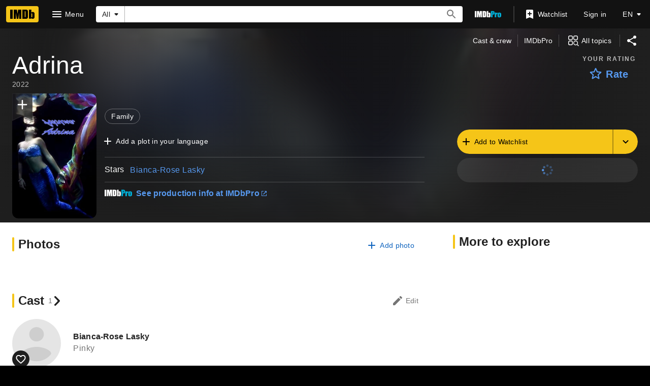

--- FILE ---
content_type: text/html; charset=UTF-8
request_url: https://www.imdb.com/title/tt14190630/
body_size: 2223
content:
<!DOCTYPE html>
<html lang="en">
<head>
    <meta charset="utf-8">
    <meta name="viewport" content="width=device-width, initial-scale=1">
    <title></title>
    <style>
        body {
            font-family: "Arial";
        }
    </style>
    <script type="text/javascript">
    window.awsWafCookieDomainList = [];
    window.gokuProps = {
"key":"AQIDAHjcYu/GjX+QlghicBgQ/7bFaQZ+m5FKCMDnO+vTbNg96AHf0QDR8N4FZ0BkUn8kcucXAAAAfjB8BgkqhkiG9w0BBwagbzBtAgEAMGgGCSqGSIb3DQEHATAeBglghkgBZQMEAS4wEQQMuq52ahLIzXS391ltAgEQgDujRkBXrrIUjgs1lAsFcu/9kgpI/IuavohSG7yE1BYsDzpFl4iqc4edkSwfTozI/iGO7lnWq3QC9N4X1w==",
          "iv":"D5495QFTEAAAAGc5",
          "context":"+QtxrocVHA8Zc1zVT81uFKYDTT//8tk9uh9HTC9bdiovcyyep0BHilPPQOQYdAT4eYao9o0hM7TzYcNYoNZlLjQXXU2a/gN5iRJCpeWJxtRs/lFs+8gm4qHRFa+MGHG4aF9FFFKcNvSEmFTbxUiWTtKbZ5sfyLGE3nktVRtKl/d6QW5eRydiP+CqTohoIcBvpuUr2oLxeuUaoApX4P4TeZkfeM+tTkE8WgapcAOf1UTInQtvD+FsnlsL30qx2BD4mkRoKtoeXbMZ7CRYHOh5A/vyjKRAknrvZy6ugMRyuCaQymJ0OLR72QWwuWDraBfsd9zAao7uuLaviIzA4mHuN/pUFKJrmNxANVQxY8Tja5H4DPB/0SET7Mr4J2Q83HV/52bGRXMNL5A1MHN+zt3TNiCYQnOTHzzp8/oGdw/tqjk8skwv49n4GZgx6ZX6OQXV7IwsjTtx1UJUx4ZeagrouJE0B6vY+IzyOgWUv22NyF33kORL6mpZ45FMAWQ8yCLpmGEnvQJobustreysBaPKHnDP22hDbK9Gy2SNnVPneL+GzOmJJx3iW4VQYDnSKQzU/QzZJqpsMadYoqByqxIuqVGL8z1kBmKIhV4EL0JW28wJIMj26rsgjEyObXg66bhkMtHTns3bxsAt+GytgNAz7OAgiHImiVGEj6xp8W0/FFucArWzaXebQgmq9Bukg9ge5ujfKgyvBER3jMWPIX+KR7nrLvfpC9jI/PsPFBIvJRRWp+0C6E5FEuTlR562lS7mOg=="
};
    </script>
    <script src="https://1c5c1ecf7303.a481e94e.us-east-2.token.awswaf.com/1c5c1ecf7303/e231f0619a5e/0319a8d4ae69/challenge.js"></script>
</head>
<body>
    <div id="challenge-container"></div>
    <script type="text/javascript">
        AwsWafIntegration.saveReferrer();
        AwsWafIntegration.checkForceRefresh().then((forceRefresh) => {
            if (forceRefresh) {
                AwsWafIntegration.forceRefreshToken().then(() => {
                    window.location.reload(true);
                });
            } else {
                AwsWafIntegration.getToken().then(() => {
                    window.location.reload(true);
                });
            }
        });
    </script>
    <noscript>
        <h1>JavaScript is disabled</h1>
        In order to continue, we need to verify that you're not a robot.
        This requires JavaScript. Enable JavaScript and then reload the page.
    </noscript>
</body>
</html>

--- FILE ---
content_type: text/css
request_url: https://dqpnq362acqdi.cloudfront.net/_next/static/css/d6670cbadaee55dd.css
body_size: 4204
content:
.EnhancedListItemContent_heading__ODx0z{--lineHeight:calc(4/3);font-weight:700;font-size:1.5em;line-height:var(--lineHeight)}@media screen and (min-width:480px)and (max-width:599px){.EnhancedListItemContent_heading__ODx0z{font-size:1.75em}}@media screen and (min-width:600px)and (max-width:1023px){.EnhancedListItemContent_heading__ODx0z{font-size:2em;--lineHeight:calc(5/4);grid-column-start:1}}@media screen and (min-width:1024px){.EnhancedListItemContent_heading__ODx0z{font-size:3em;--lineHeight:calc(50/48)}}.EnhancedListItemContent_posterArea__AFQMH{display:none;grid-row-start:1;grid-row-end:10}@media screen and (min-width:600px){.EnhancedListItemContent_posterArea__AFQMH{padding-right:var(--spacing-pageMargin);display:block;grid-column:1/span 2}}@media screen and (min-width:1024px){.EnhancedListItemContent_posterArea__AFQMH{padding-right:calc(2*var(--spacing-pageMargin));grid-column:1/span 3}}.EnhancedListItemContent_contentArea__LNI7I{grid-column:1/-1;display:flex;flex-direction:column;row-gap:var(--spacing-s)}.EnhancedListItemContent_contentArea__LNI7I>*{margin-top:0;margin-bottom:0}@media screen and (min-width:600px)and (max-width:1023px){.EnhancedListItemContent_contentArea__LNI7I{grid-column-start:3}}@media screen and (min-width:1024px){.EnhancedListItemContent_contentArea__LNI7I{grid-column-start:4;row-gap:var(--spacing-m)}}@media screen and (min-width:600px)and (max-width:1023px){.EnhancedListItemContent_contentAreaNoPoster__Rt0FW{grid-column-start:1}}@media screen and (min-width:1024px){.EnhancedListItemContent_contentAreaNoPoster__Rt0FW{grid-column-start:2;grid-column-end:-2}}.EnhancedListItemContent_relatedItem__9O73e{grid-column:span 2}@media screen and (min-width:480px)and (max-width:599px){.EnhancedListItemContent_relatedItem__9O73e{grid-column:span 1}}.EnhancedListItemContent_rankSignpost__KxwLD{background:#f5c518;background:var(--ipt-on-baseAlt-accent1-color);color:#000;color:var(--ipt-on-accent1-color);font-weight:700;line-height:1.25rem;min-width:fit-content;width:2.5rem}.EnhancedListItemContent_container__VO6ft{border-bottom:1px solid var(--base-border-color)}.EnhancedListItemMedia_media-container__6ufWe{--aspectRatio:1.778;--borderRadius:calc(2 * var(--ipt-cornerRadius, 0.25rem));position:relative;margin-left:auto;margin-right:auto;padding:0 var(--spacing-pageMargin) var(--spacing-pageMargin)}@media(min-aspect-ratio:7/4){.EnhancedListItemMedia_media-container__6ufWe{--aspectRatio:2.5}}@media(min-aspect-ratio:3/2)and (max-aspect-ratio:7/4){.EnhancedListItemMedia_media-container__6ufWe{--aspectRatio:2.25}}@media(min-aspect-ratio:5/4)and (max-aspect-ratio:3/2){.EnhancedListItemMedia_media-container__6ufWe{--aspectRatio:2}}@media(max-aspect-ratio:2/3){.EnhancedListItemMedia_media-container__6ufWe{--aspectRatio:1.778}}@media screen and (min-width:1024px){.EnhancedListItemMedia_media-container__6ufWe{--borderRadius:var(--ipt-mediaRadius,0.75rem);padding-bottom:calc(2*var(--spacing-pageMargin))}}@media screen and (width >= 1440px){.EnhancedListItemMedia_media-container__6ufWe{max-width:1440px}}@media screen and (width >= 1680px){.EnhancedListItemMedia_media-container__6ufWe{max-width:1680px}}@keyframes EnhancedListItemMedia_imageReveal__tdS2Y{0%{scale:1.1;opacity:0}to{scale:1;opacity:1}}.EnhancedListItemMedia_imageReveal__tdS2Y{animation-name:EnhancedListItemMedia_imageReveal__tdS2Y;animation-duration:.9s;animation-fill-mode:both;animation-timing-function:cubic-bezier(.215,.61,.355,1)}.EnhancedListItemMedia_preview-container__1JpIz{position:relative;aspect-ratio:16/9;height:auto;width:33.3333333333%;cursor:pointer;border-radius:calc(.5*var(--borderRadius));overflow:hidden;background:#720072}.EnhancedListFooter_enhancedListFooter__07v_b{padding-top:calc(2*var(--ipt-pageMargin));padding-bottom:calc(2*var(--ipt-pageMargin));border-top:1px solid transparent;border-top-color:var(--ipt-base-textSecondary-color)}.EnhancedListFooter_content__bcf6V{grid-column:1/-1}@media screen and (min-width:1024px){.EnhancedListFooter_content__bcf6V{grid-column:2/-2}}.EnhancedListFooter_footnote__RqHCr{font-size:.875rem;font-style:normal;line-height:1.6;color:#f0f0f0;color:var(--ipt-base-shade2-color)}.EnhancedListFooterBookendMessage_enhancedListFooterBookendMessage__2DXAP{display:block;position:relative}.EnhancedListFooterBookendMessage_enhancedListFooterBookendMessage__2DXAP[href]{color:inherit;transition:color .2s cubic-bezier(.175,.885,.32,1)}.EnhancedListFooterBookendMessage_enhancedListFooterBookendMessage__2DXAP[href]:hover{color:#f5c518;color:var(--ipt-on-base-accent1-color)}.EnhancedListFooterBookendMessage_enhancedListFooterBookendMessage__2DXAP[href]:before{content:" ";display:block;position:absolute;top:calc(-.5*var(--ipt-pageMargin));left:calc(-.5*var(--ipt-pageMargin));background-color:transparent;width:calc(100% + 1*var(--ipt-pageMargin));height:calc(100% + 1*var(--ipt-pageMargin));border-radius:calc(.5*var(--ipt-pageMargin));border:1px solid transparent;transition:background-color .2s cubic-bezier(.175,.885,.32,1);transition-property:background-color,border-color}.EnhancedListFooterBookendMessage_enhancedListFooterBookendMessage__2DXAP[href]:hover:before{background-color:rgba(var(--ipt-base-rgb),.05);border-color:rgba(var(--ipt-base-rgb),.3)}.EnhancedListFooterBookendMessage_primary__yYe8m{position:relative;font-size:1.5rem;line-height:1.125;font-weight:400;margin-bottom:.25em;margin-top:0;color:inherit;display:inline-flex;align-items:baseline;color:var(--ipt-base-textPrimary-color)}@media screen and (min-width:600px){.EnhancedListFooterBookendMessage_primary__yYe8m{font-size:2rem}}.EnhancedListFooterBookendMessage_secondary__ieSMi{position:relative;color:var(--ipt-base-textSecondary-color)}@media screen and (min-width:600px){.EnhancedListFooterBookendMessage_secondary__ieSMi{font-size:1.25rem;line-height:1.5}}@use "@amzn/imdb-plaid/_mixins" as plaid;.EnhancedListHeader_header__qMOea{container:page-header/inline-size}.EnhancedListHeader_headerInner__R_syy{--fontSize:0.875rem;--lineHeight:1.75;display:flex;position:relative;flex-direction:column;justify-content:flex-end;width:100%;height:100%;margin-bottom:calc(2 * var(--fontSize))!important;padding-top:calc(3 * var(--fontSize));@container page-header (min-width: 480px) and (max-width:599px){--lineHeight:1.625}@container page-header (min-width: 600px) and (max-width:767px){--fontSize:1rem}@container page-header (min-width: 768px){--fontSize:1.125rem}}.EnhancedListHeader_headerDescription__ZXoyH{font-size:var(--fontSize);line-height:var(--lineHeight);width:min(50em,100%)}.EnhancedListHeader_headerDescriptionWithMargin__mLCvZ{margin-top:calc(2 * var(--fontSize))}.EnhancedListHeader_shareButton__x_Frb{position:absolute;right:0}.EnhancedListStickyHeader_stickyNav__4iZ0V{container:sticky-nav/inline-size;animation-name:EnhancedListStickyHeader_fadeInNavbar__f_06e;animation-duration:.5s;animation-fill-mode:both;animation-timing-function:cubic-bezier(.215,.61,.355,1)}.EnhancedListStickyHeader_stickyNavInner__PQtEc{padding-left:var(--spacing-pageMargin);gap:var(--spacing-xxs)}@container sticky-nav (min-width: 480px){.EnhancedListStickyHeader_stickyNavInner__PQtEc{gap:var(--spacing-m)}}.EnhancedListStickyHeader_heading__6grgG{--fontSize:0.75rem;display:flex;flex-wrap:wrap;align-items:center;overflow:hidden;padding:var(--spacing-xs) 0;padding-right:var(--spacing-xs)}@container sticky-nav (min-width: 480px){.EnhancedListStickyHeader_heading__6grgG{padding-right:0}}.EnhancedListStickyHeader_headingText__0gglY{font-weight:700;font-size:var(--fontSize);line-height:1.25;max-height:calc(2.5*var(--fontSize))}@container sticky-nav (min-width: 480px) and (max-width: 599px){.EnhancedListStickyHeader_headingText__0gglY{--fontSize:0.875rem}}@container sticky-nav (min-width: 600px){.EnhancedListStickyHeader_headingText__0gglY{--fontSize:1rem;font-weight:400}}.EnhancedListStickyHeader_sponsorLogo__qaqHX{padding:var(--spacing-xxs) 0}@keyframes EnhancedListStickyHeader_fadeInNavbar__f_06e{0%{translate:0 -100%}to{translate:0 0}}.PageHeaderLogo_pageHeaderLogo__tg3Zp{container:page-header-logo/inline-size}.PageHeaderLogo_subtitle__y0zTK{display:flex;align-items:center;line-height:1.3;--fontSize:1.5em;font-size:var(--fontSize);font-weight:700;margin-top:var(--fontSize);margin-left:auto;margin-right:auto;width:min(50em,100%)}@container page-header-logo (min-width: 480px) and (max-width: 599px){.PageHeaderLogo_subtitle__y0zTK{--fontSize:1.75rem}}@container page-header-logo (min-width: 600px) and (max-width: 1023px){.PageHeaderLogo_subtitle__y0zTK{--fontSize:2rem}}@container page-header-logo (min-width: 1024px){.PageHeaderLogo_subtitle__y0zTK{--fontSize:3rem}}.IMDbBannerImage_hide__zrGMm{display:none}@media screen and (min-width:480px){.IMDbBannerImage_hide-at-s__1w8DT{display:none}.IMDbBannerImage_show-at-s__2YIUT{display:inline-flex}}@media screen and (min-width:600px){.IMDbBannerImage_hide-at-md__O4JNI{display:none}.IMDbBannerImage_show-at-md__hlSKq{display:inline-flex}}@media screen and (min-width:1024px){.IMDbBannerImage_hide-at-l__JUoOf{display:none}.IMDbBannerImage_show-at-l__ibYsy{display:inline-flex}}@media screen and (min-width:1280px){.IMDbBannerImage_hide-at-xl__Lt_az{display:none}.IMDbBannerImage_show-at-xl__s1bg4{display:inline-flex}}.interestColors_light--mystery__Qoxap{background:#266587}.interestColors_light--mystery-gradient__9nbuI{background:linear-gradient(to right,rgba(38,101,135,.4) 0,var(--color-light-shade3) 15%)}.interestColors_light--fantasy__kcvfk{background:#5b2e86}.interestColors_light--fantasy-gradient__zFXTf{background:linear-gradient(to right,rgba(91,46,134,.4) 0,var(--color-light-shade3) 15%)}.interestColors_light--anime__XyXqw{background:#5b2e86}.interestColors_light--anime-gradient__dq5vB{background:linear-gradient(to right,rgba(91,46,134,.4) 0,var(--color-light-shade3) 15%)}.interestColors_light--thriller__aJY96{background:#272c68}.interestColors_light--thriller-gradient__VjmdW{background:linear-gradient(to right,rgba(39,44,104,.4) 0,var(--color-light-shade3) 15%)}.interestColors_light--adventure___UqAW{background:#be5519}.interestColors_light--adventure-gradient__Me1oG{background:linear-gradient(to right,rgba(190,85,25,.4) 0,var(--color-light-shade3) 15%)}.interestColors_light--comedy__2zqkY{background:#be5519}.interestColors_light--comedy-gradient__bjULx{background:linear-gradient(to right,rgba(190,85,25,.4) 0,var(--color-light-shade3) 15%)}.interestColors_light--horror__G1xq1{background:#eb0000}.interestColors_light--horror-gradient__woVIb{background:linear-gradient(to right,rgba(235,0,0,.4) 0,var(--color-light-shade3) 15%)}.interestColors_light--crime__bJ8Ai{background:#9e0000}.interestColors_light--crime-gradient__4dcy_{background:linear-gradient(to right,rgba(158,0,0,.4) 0,var(--color-light-shade3) 15%)}.interestColors_light--drama__QFH43{background:#9c2f40}.interestColors_light--drama-gradient__RJiB_{background:linear-gradient(to right,rgba(156,47,64,.4) 0,var(--color-light-shade3) 15%)}.interestColors_light--romance__a0Dlo{background:#990036}.interestColors_light--romance-gradient__cOmnO{background:linear-gradient(to right,rgba(153,0,54,.4) 0,var(--color-light-shade3) 15%)}.interestColors_light--animation__LeQ__{background:#c242aa}.interestColors_light--animation-gradient__ONK4_{background:linear-gradient(to right,rgba(194,66,170,.4) 0,var(--color-light-shade3) 15%)}.interestColors_light--family__2xMZN{background:#c242aa}.interestColors_light--family-gradient__WiiE8{background:linear-gradient(to right,rgba(194,66,170,.4) 0,var(--color-light-shade3) 15%)}.interestColors_light--sciFi__QQujv{background:#014ead}.interestColors_light--sciFi-gradient__AUbd4{background:linear-gradient(to right,rgba(1,78,173,.4) 0,var(--color-light-shade3) 15%)}.interestColors_light--realityTv__wmkWJ{background:#014ead}.interestColors_light--realityTv-gradient__hihOD{background:linear-gradient(to right,rgba(1,78,173,.4) 0,var(--color-light-shade3) 15%)}.interestColors_light--action__j4FB6{background:#007956}.interestColors_light--action-gradient__8d9kK{background:linear-gradient(to right,rgba(0,121,86,.4) 0,var(--color-light-shade3) 15%)}.interestColors_light--documentary__tK1Na{background:#317c70}.interestColors_light--documentary-gradient__D5vG3{background:linear-gradient(to right,rgba(49,124,112,.4) 0,var(--color-light-shade3) 15%)}.interestColors_dark--mystery__tm_pA{background:#2f7da7}.interestColors_dark--mystery-gradient__VJx6x{background:linear-gradient(to right,rgba(47,125,167,.4) 0,var(--color-dark-shade1) 15%)}.interestColors_dark--fantasy__Eva_7{background:#a867cb}.interestColors_dark--fantasy-gradient__K8KeF{background:linear-gradient(to right,rgba(168,103,203,.4) 0,var(--color-dark-shade1) 15%)}.interestColors_dark--anime__I1G9s{background:#a867cb}.interestColors_dark--anime-gradient__szNQ6{background:linear-gradient(to right,rgba(168,103,203,.4) 0,var(--color-dark-shade1) 15%)}.interestColors_dark--thriller__VT2A6{background:#8a67cb}.interestColors_dark--thriller-gradient__pc_D3{background:linear-gradient(to right,rgba(138,103,203,.4) 0,var(--color-dark-shade1) 15%)}.interestColors_dark--adventure__D__Ez{background:#e57432}.interestColors_dark--adventure-gradient__1jhgR{background:linear-gradient(to right,rgba(229,116,50,.4) 0,var(--color-dark-shade1) 15%)}.interestColors_dark--comedy__xseFx{background:#e57432}.interestColors_dark--comedy-gradient__qJvzT{background:linear-gradient(to right,rgba(229,116,50,.4) 0,var(--color-dark-shade1) 15%)}.interestColors_dark--horror__la0ON{background:#ff5757}.interestColors_dark--horror-gradient__kTyzy{background:linear-gradient(to right,rgba(255,87,87,.4) 0,var(--color-dark-shade1) 15%)}.interestColors_dark--crime__kbSgS{background:#ec4c4c}.interestColors_dark--crime-gradient__1YVjH{background:linear-gradient(to right,rgba(236,76,76,.4) 0,var(--color-dark-shade1) 15%)}.interestColors_dark--drama__1zJYN{background:#ca4e61}.interestColors_dark--drama-gradient__apznE{background:linear-gradient(to right,rgba(202,78,97,.4) 0,var(--color-dark-shade1) 15%)}.interestColors_dark--romance__e5Mfx{background:#f00054}.interestColors_dark--romance-gradient__DPAHF{background:linear-gradient(to right,rgba(240,0,84,.4) 0,var(--color-dark-shade1) 15%)}.interestColors_dark--animation__2gZnV{background:#d06dbc}.interestColors_dark--animation-gradient__ebPCu{background:linear-gradient(to right,rgba(208,109,188,.4) 0,var(--color-dark-shade1) 15%)}.interestColors_dark--family__o2SoT{background:#d06dbc}.interestColors_dark--family-gradient__UvMFw{background:linear-gradient(to right,rgba(208,109,188,.4) 0,var(--color-dark-shade1) 15%)}.interestColors_dark--sciFi__MR3fk{background:#5595e3}.interestColors_dark--sciFi-gradient__ByC1b{background:linear-gradient(to right,rgba(85,149,227,.4) 0,var(--color-dark-shade1) 15%)}.interestColors_dark--realityTv__t1lIC{background:#5595e3}.interestColors_dark--realityTv-gradient__ROx9h{background:linear-gradient(to right,rgba(85,149,227,.4) 0,var(--color-dark-shade1) 15%)}.interestColors_dark--action__bxT3W{background:#5ec1a5}.interestColors_dark--action-gradient__c6H84{background:linear-gradient(to right,rgba(94,193,165,.4) 0,var(--color-dark-shade1) 15%)}.interestColors_dark--documentary__4_Yrg{background:#46aa8f}.interestColors_dark--documentary-gradient__aSxZ3{background:linear-gradient(to right,rgba(70,170,143,.4) 0,var(--color-dark-shade1) 15%)}.TenUp_tenUpRatingGroup__8uvyN *>*{font-family:Roboto,Helvetica,Arial,sans-serif;font-size:.875rem;font-weight:400;line-height:1.25rem;letter-spacing:.01786em;text-transform:none;-webkit-font-smoothing:auto;font-smooth:auto}.TenUp_tenUpWatchedButton__GYi7E{margin-left:-6px;margin-top:-6px}.TenUp_tenUpTitleMetadata__5iDFT{width:max-content}.TenUp_tenUpTitleMetadata__5iDFT:last-of-type{overflow:hidden;text-overflow:ellipsis;white-space:nowrap}.TenUp_tenUpSignpost__XTaxd{font-family:Roboto,Helvetica,Arial,sans-serif;font-size:.875rem;font-weight:400;letter-spacing:.01786em;text-transform:none;-webkit-font-smoothing:auto;font-smooth:auto;color:#fff;color:var(--ipt-on-baseAlt-textPrimary-color);font-weight:700;line-height:1.25rem;min-width:fit-content;width:2.5rem}.TenUp_tenUpFallbackSignpostColor__Eo1ko{background:#0e63be;background:var(--ipt-accent2-color)}.TenUp_tenUpCardBoxShadow__aaYA2{box-shadow:0 3px 1px -2px rgba(0,0,0,.2),0 2px 2px 0 rgba(0,0,0,.14),0 1px 5px 0 rgba(0,0,0,.12)}.TenUp_tenUpPlot__PbFBT{margin-top:.75rem;overflow:hidden}.TenUp_tenUpXLSeeAllButton__Fkwx0{display:none}@keyframes BestOf2025_imageReveal__DQa4Y{0%{opacity:0}to{opacity:1}}@keyframes BestOf2025_frameSqueeze__VYtzN{0%{scale:1.4}to{scale:1}}@keyframes BestOf2025_lockupUp__tri_b{0%{opacity:0;translate:0 1em}to{opacity:1;translate:0 0}}.BestOf2025_bestOf2025Ingress__Dd48Q{position:relative;--accent-color:#012459}.BestOf2025_imageLink__bWJ3h{position:relative;display:flex;background:var(--accent-color);aspect-ratio:16/9;width:100%}.BestOf2025_imageLink__bWJ3h:after{display:block;content:" ";position:absolute;width:calc(100% + 2px);height:calc(100% + 2px);top:-1px;left:-1px;border:2px solid var(--ipt-base-color);border-radius:calc(var(--ipt-mediaRadius) + 1px);transition:all .3s cubic-bezier(.075,.82,.165,1)}.BestOf2025_imageLink__bWJ3h:hover:after{border-color:var(--accent-color)}.BestOf2025_imageLink__bWJ3h:focus,.BestOf2025_imageLink__bWJ3h:focus-visible{outline:1px dashed currentColor;outline-offset:.25rem}.BestOf2025_slate__qqbnL{animation:BestOf2025_imageReveal__DQa4Y .75s cubic-bezier(.645,.045,.355,1);animation-delay:0;animation-fill-mode:both;animation-play-state:paused;transform-origin:center center}.BestOf2025_frameDetails__yTeCo{animation:BestOf2025_frameSqueeze__VYtzN 1.25s cubic-bezier(.455,.03,.515,.955);animation-delay:.1s;animation-fill-mode:both;animation-play-state:paused;transform-origin:center center}.BestOf2025_lockup__fwdNL{animation:BestOf2025_lockupUp__tri_b .5s cubic-bezier(.645,.045,.355,1);animation-delay:.5s;animation-fill-mode:both;animation-play-state:paused}.BestOf2025_animate__1iUUS .BestOf2025_frameDetails__yTeCo,.BestOf2025_animate__1iUUS .BestOf2025_lockup__fwdNL,.BestOf2025_animate__1iUUS .BestOf2025_slate__qqbnL{animation-play-state:running}.AIReviewSummary_container__grmY3{margin-bottom:1rem;padding-left:var(--ipt-pageMargin);padding-right:var(--ipt-pageMargin)}.AIReviewSummary_disclaimer__CCUVJ{display:block;margin-top:.75rem;font-family:Roboto,Helvetica,Arial,sans-serif;font-size:.875rem;font-weight:400;line-height:1.25rem;letter-spacing:.01786em;text-transform:none;-webkit-font-smoothing:auto;font-smooth:auto;color:rgba(0,0,0,.54);color:var(--ipt-on-base-textSecondary-color)}.AIThemePrompt_prompt__CuH25.AIThemePrompt_panel__3XWqd{padding:0}@media screen and (min-width:600px){.AIThemePrompt_prompt__CuH25.AIThemePrompt_panel__3XWqd{padding:.75rem}}.AIThemePrompt_prompt__CuH25.AIThemePrompt_panel__3XWqd .AIThemePrompt_center__imxSa{text-align:center}.AIThemePrompt_prompt__CuH25.AIThemePrompt_panel__3XWqd .AIThemePrompt_prompt_content_container__RU9J3{padding:0}.AIThemePrompt_prompt__CuH25.AIThemePrompt_panel__3XWqd .AIThemePrompt_section_container__IDAfc{padding:0 1rem 1rem}.AIThemePrompt_prompt__CuH25.AIThemePrompt_panel__3XWqd .AIThemePrompt_summary__Qr7nJ{line-height:1.5rem}.AIThemePrompt_prompt__CuH25.AIThemePrompt_panel__3XWqd .AIThemePrompt_disclaimer__JpKK8{display:block;margin-top:.75rem}.AIThemePrompt_prompt__CuH25.AIThemePrompt_panel__3XWqd .AIThemePrompt_disclaimer__JpKK8,.AIThemePrompt_prompt__CuH25.AIThemePrompt_panel__3XWqd .AIThemePrompt_excerpt__50lE6{color:hsla(0,0%,100%,.7)}.AIThemePrompt_prompt__CuH25.AIThemePrompt_panel__3XWqd .AIThemePrompt_disclaimer__JpKK8,.AIThemePrompt_prompt__CuH25.AIThemePrompt_panel__3XWqd .AIThemePrompt_excerpt__50lE6,.AIThemePrompt_prompt__CuH25.AIThemePrompt_panel__3XWqd .AIThemePrompt_excerpt_link___CjfS{font-family:Roboto,Helvetica,Arial,sans-serif;font-size:.875rem;font-weight:400;line-height:1.25rem;letter-spacing:.01786em;text-transform:none;-webkit-font-smoothing:auto;font-smooth:auto}.AIThemesChipList_theme_chip__5zcDG:not(.AIThemesChipList_active_theme_chip__FMTEp) .AIThemesChipList_theme_preicon__6mHXn{color:rgba(0,0,0,.54);color:var(--ipt-on-base-textIcon-color)}.AIThemesChipList_theme_chip__5zcDG:not(.AIThemesChipList_active_theme_chip__FMTEp) .AIThemesChipList_theme_preicon__6mHXn.AIThemesChipList_positive__O5Ad_{color:#008a00;color:var(--ipt-on-base-accent4-color)}.AIThemesChipList_theme_chip__5zcDG:not(.AIThemesChipList_active_theme_chip__FMTEp) .AIThemesChipList_theme_preicon__6mHXn.AIThemesChipList_negative__FANMQ{color:#bd5200;color:var(--ipt-on-base-accent5-color)}.AIThemesChipList_dark_theme__AN0hi.AIThemesChipList_theme_chip__5zcDG:not(.AIThemesChipList_active_theme_chip__FMTEp) .AIThemesChipList_theme_preicon__6mHXn{color:hsla(0,0%,100%,.5);color:var(--ipt-on-baseAlt-textHint-color)}.AIThemesChipList_dark_theme__AN0hi.AIThemesChipList_theme_chip__5zcDG:not(.AIThemesChipList_active_theme_chip__FMTEp) .AIThemesChipList_theme_preicon__6mHXn.AIThemesChipList_positive__O5Ad_{color:#67ad4b;color:var(--ipt-on-baseAlt-accent4-color)}.AIThemesChipList_dark_theme__AN0hi.AIThemesChipList_theme_chip__5zcDG:not(.AIThemesChipList_active_theme_chip__FMTEp) .AIThemesChipList_theme_preicon__6mHXn.AIThemesChipList_negative__FANMQ{color:#ff7503;color:var(--ipt-on-baseAlt-accent5-color)}.FavoritePeopleCTA_favPeopleCTALoader__hP5NR{height:24px;width:24px}.FavoritePeopleCTA_favPeopleIcon__iW3b5{padding-top:1px}.FavoritePeopleCTA_favPeopleOverlay__y7ipk{container-type:inline-size}.FavoritePeopleCTA_favPeopleCTAOnAvatar__ZQ2LQ{align-content:center;bottom:0;left:0;position:absolute!important;z-index:100}@container (min-width: 152px){.FavoritePeopleCTA_favPeopleCTAOnAvatar__ZQ2LQ{height:48px;width:48px}.FavoritePeopleCTA_favPeopleCTAOnAvatar__ZQ2LQ svg{height:32px;width:32px}}@container (min-width: 200px){.FavoritePeopleCTA_favPeopleCTAOnAvatar__ZQ2LQ{height:56px;width:56px}.FavoritePeopleCTA_favPeopleCTAOnAvatar__ZQ2LQ svg{height:36px;width:36px}}